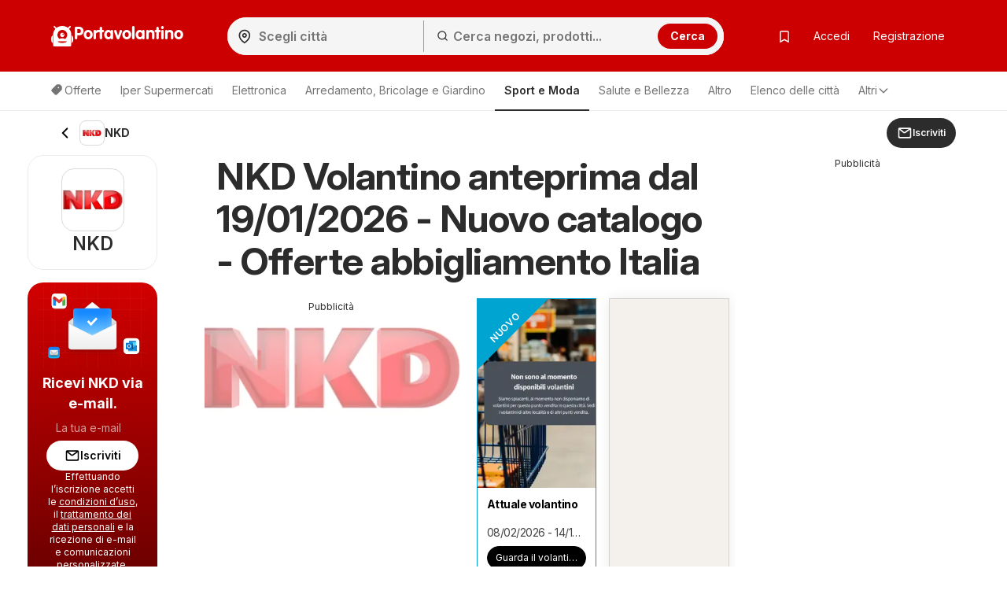

--- FILE ---
content_type: text/html; charset=UTF-8
request_url: https://www.portavolantino.it/js-content/prepare-data/shop-brochures-tiles/?v=visibleBrochureslist&u=%2Fjs-content%2Fprepare-data%2Fshop-brochures-tiles%2F&p=0&c=shop-48-brochures-prepend&d%5Bshop_id%5D=48&d%5Btype%5D=visible&d%5BhasGeo%5D=true&d%5Bi%5D=0&d%5BadAfter%5D=2&d%5BisOffers%5D=0&d%5Blon%5D=12.51&d%5Blat%5D=41.89&m=replace
body_size: 764
content:
{"p":200,"c":"shop-48-brochures-prepend","t":"<div class=\"brochure-thumb col-sm-3 col-xs-6\" data-ad-area=\"{AD}\" data-display=\"{DI}\" data-size=\"{SI}\" data-position=\"{ADP}\" data-brochure-id=\"{BI}\" data-brochure-type=\"{BTI}\" data-brochure-is-main=\"{BIM}\"><a href=\"{U1}\" title=\"{I1A}\" onclick=\"{J1}\"><div class=\"grid-item box blue {C1}\" {A1}><span style='display: none' class='js-leaflet-info' data-info='{INP}'><\/span><div class=\"img-container\"><picture title=\"\"><img class=\"{CLS} \" src=\"{I1DL}\" alt=\"{I1A}\" title=\"\"><\/picture> {EE} <div class=\"chips\" style=\"display: {DA}\"><span><span class=\"fa fa-clock-o fa-fw\"><\/span>{DV}<\/span><\/div> <div class=\"interactive-bag\" style=\"display: {IN}\"><svg xmlns=\"http:\/\/www.w3.org\/2000\/svg\" width=\"24\" height=\"24\" viewBox=\"0 0 24 24\"><g id=\"Group_1140\" data-name=\"Group 1140\" transform=\"translate(-464 -656)\"><rect id=\"Rectangle_635\" data-name=\"Rectangle 635\" width=\"24\" height=\"24\" transform=\"translate(464 656)\" fill=\"none\"\/><g id=\"shopping-bag_1_\" data-name=\"shopping-bag (1)\" transform=\"translate(464 656)\"><path id=\"Path_1294\" data-name=\"Path 1294\" d=\"M6,2,3,6V20a2,2,0,0,0,2,2H19a2,2,0,0,0,2-2V6L18,2Z\" fill=\"none\" stroke=\"#ff5e29\" stroke-linecap=\"round\" stroke-linejoin=\"round\" stroke-width=\"2\"\/><line id=\"Line_42\" data-name=\"Line 42\" x2=\"18\" transform=\"translate(3 6)\" fill=\"none\" stroke=\"#ff5e29\" stroke-linecap=\"round\" stroke-linejoin=\"round\" stroke-width=\"2\"\/><path id=\"Path_1295\" data-name=\"Path 1295\" d=\"M16,10a4,4,0,0,1-8,0\" fill=\"none\" stroke=\"#ff5e29\" stroke-linecap=\"round\" stroke-linejoin=\"round\" stroke-width=\"2\"\/><\/g><\/g><\/svg><\/div><\/div><a href=\"{U1}\" title=\"{I1A}\" onclick=\"{J1}\"><div class=\"letak-description\"><p class=\"grid-item-content\"><strong class=\"\">{T}<\/strong><\/p><p class=\"grid-item-content\"><small class=\"hidden-sm\">{TT}<\/small><small class=\"visible-sm\">{TTT}<\/small><\/p><div class=\"grid-btns clearfix\">{BTN}<\/div><\/div><\/a><\/div><\/a><\/div>","d":[{"C1":" ","A1":" ","U1":"\/nkd\/attuale-volantino-da-domenica-08022026-47688\/","I1DL":"https:\/\/eu.leafletscdns.com\/thumbor\/lVz1qixHdxmU-cEUSLnRPr7AbD0=\/full-fit-in\/240x240\/filters:format(webp):quality(65)\/it\/data\/48\/47688\/0.jpg?t=1768201175","I1A":"Anteprima dell'opuscolo Attuale volantino dal negozio NKD valido da 08\/02\/2026","T":"Attuale volantino","TT":"08\/02\/2026 - 14\/10\/2026","TTT":"08\/02 - 14\/10\/2026","CLS":"","AD":"","DI":"","SI":"","J1":"","PW":false,"LL":true,"EE":"<div class=\"ribbon\">NUOVO<\/div>","IN":"none","DA":"none","DV":"Giorni al termine 268","BTN":"<a class=\"btn btn-alt btn-sm\" href=\"\/nkd\/attuale-volantino-da-domenica-08022026-47688\/\" title=\"Anteprima dell&#039;opuscolo Attuale volantino dal negozio NKD valido da 08\/02\/2026\" style=\"display:block\">Guarda il volantino<\/a>","INP":"","ADP":"after","BI":47688,"BTI":3,"BIM":0}],"m":"replace","up":"1"}

--- FILE ---
content_type: application/javascript; charset=utf-8
request_url: https://fundingchoicesmessages.google.com/f/AGSKWxVjrBMr5X0Vwh8Ul2ojgEOA8pBDRfNzWZ3wYYnf8k3j4Qrqsr23x3lRuE0pb16LuoTXSePZZRgP0vYii8mGZPPsZ_33oYtGoRtZ0bMGw8mgmDmTTKNfMZfBj82XdH-GhveXjRsUJHEY8lNj6mR0YuoSiu-yH0QA0bV4ghCBqWLMFbLipE9thPAzkqcd/__advertsarea./ad_manage./adservice.auid=/ads10.
body_size: -1293
content:
window['e633cecf-d2cd-437a-bbc5-e7db86792c72'] = true;